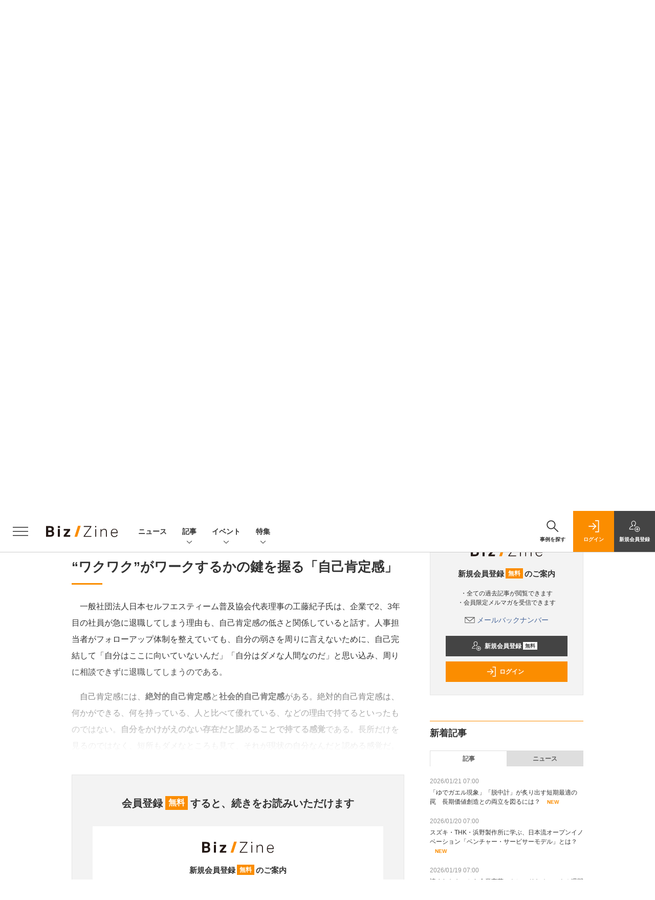

--- FILE ---
content_type: text/html; charset=utf-8
request_url: https://www.google.com/recaptcha/api2/aframe
body_size: 164
content:
<!DOCTYPE HTML><html><head><meta http-equiv="content-type" content="text/html; charset=UTF-8"></head><body><script nonce="ieRFEgC6_EH9pnKcah5UkA">/** Anti-fraud and anti-abuse applications only. See google.com/recaptcha */ try{var clients={'sodar':'https://pagead2.googlesyndication.com/pagead/sodar?'};window.addEventListener("message",function(a){try{if(a.source===window.parent){var b=JSON.parse(a.data);var c=clients[b['id']];if(c){var d=document.createElement('img');d.src=c+b['params']+'&rc='+(localStorage.getItem("rc::a")?sessionStorage.getItem("rc::b"):"");window.document.body.appendChild(d);sessionStorage.setItem("rc::e",parseInt(sessionStorage.getItem("rc::e")||0)+1);localStorage.setItem("rc::h",'1769016124607');}}}catch(b){}});window.parent.postMessage("_grecaptcha_ready", "*");}catch(b){}</script></body></html>

--- FILE ---
content_type: text/javascript;charset=utf-8
request_url: https://api.cxense.com/public/widget/data?json=%7B%22context%22%3A%7B%22referrer%22%3A%22%22%2C%22categories%22%3A%7B%22testgroup%22%3A%2297%22%7D%2C%22parameters%22%3A%5B%7B%22key%22%3A%22userState%22%2C%22value%22%3A%22anon%22%7D%2C%7B%22key%22%3A%22page%22%2C%22value%22%3A%223%22%7D%2C%7B%22key%22%3A%22testGroup%22%2C%22value%22%3A%2297%22%7D%2C%7B%22key%22%3A%22loadDelay%22%2C%22value%22%3A%222.6%22%7D%2C%7B%22key%22%3A%22testgroup%22%2C%22value%22%3A%2297%22%7D%5D%2C%22autoRefresh%22%3Afalse%2C%22url%22%3A%22https%3A%2F%2Fbizzine.jp%2Farticle%2Fdetail%2F4421%3Fp%3D3%26anchor%3D0%22%2C%22browserTimezone%22%3A%220%22%7D%2C%22widgetId%22%3A%22a4f47800984c9f0b0c526031390f8ed436263305%22%2C%22user%22%3A%7B%22ids%22%3A%7B%22usi%22%3A%22mkoais0slqz0trsn%22%7D%7D%2C%22prnd%22%3A%22mkoais0sa96f8s84%22%7D&media=javascript&sid=1140710989863410816&widgetId=a4f47800984c9f0b0c526031390f8ed436263305&resizeToContentSize=true&useSecureUrls=true&usi=mkoais0slqz0trsn&rnd=464316661&prnd=mkoais0sa96f8s84&tzo=0&callback=cXJsonpCB3
body_size: 4936
content:
/**/
cXJsonpCB3({"httpStatus":200,"response":{"items":[{"dominantimagedimensions":"1200x630","recs-image":"https://bizzine.jp/static/images/article/11929/11929_arena.jpg","description":"効率化の文脈で語られることの多いAIだが「効率化ではなく価値創造にこそ生成AIの本質がある」と語るのは、アクセンチュアの山崎 孔輔氏だ。価値創造のためのAI活用においては「AIエージェント」と「コンテクストデータ」が鍵を握るという。プレイド主催のカンファレンス「X DIVE(クロスダイブ)」では山崎氏とプレイド CTOの牧野 祐己氏が登壇し、AIエージェントを用いたマーケティングや経営の意思決定のプロセスを解説した。本稿ではその内容をレポートする。","collection":"BZタイアップ","dominantthumbnaildimensions":"300x158","sho-publish-d":"20251029","title":"AIの“活用方法”で差別化せよ 生活者エージェントが広げる新たな価値の創出方法 | Biz/Zine","url":"http://bizzine.jp/article/detail/11929","dominantimage":"https://bizzine.jp/static/images/article/11929/11929_ogp_ver2.jpg","recs-rawtitle":"AIの“活用方法”で差別化せよ 生活者エージェントが広げる新たな価値の創出方法 ｜ Biz/Zine（ビズジン）","dominantthumbnail":"https://content-thumbnail.cxpublic.com/content/dominantthumbnail/2a103e34cd0958931a6f610079784ba45d63cf7b.jpg?693f8d58","campaign":"5","sho-article-tieup":"タイアップ","testId":"160","id":"2a103e34cd0958931a6f610079784ba45d63cf7b","placement":"6","click_url":"https://api.cxense.com/public/widget/click/[base64]","sho-article-type":"タイアップ"},{"dominantimagedimensions":"1200x630","recs-image":"https://bizzine.jp/static/images/article/12351/12351_list.png","description":"AIが企業の競争優位性を決定づける「ゲームチェンジャー」となるなか、その戦略と実行を一手に担う最高AI責任者(CAIO:Chief AI Officer)への期待が高まっている。しかし、その役割や成功パターンは企業によって異なり、いまだその「最適なCAIO像」は模索段階にあると言えるだろう。PwC Japanグループは、この新しい経営幹部職の定義と実態を明らかにするため、「CAIO実態調査2025」を実施した。本レポートでは、同グループのチーフ・AI・オフィサー兼データ&AIリーダー 藤川琢哉氏と、PwCコンサルティング合同会社マネージャー 塩原翔太氏 が登壇したメディアセミナーの内容に基づき、日本企業におけるCAIOの設置状況、成果創出の傾向、そしてAI時代に求められるリーダーの条件を深く掘り下げて解説する。","collection":"BZ記事","dominantthumbnaildimensions":"300x158","sho-publish-d":"20251125","title":"AI経営の成否を分けるリーダーの条件 「CAIO実態調査2025」が示す3つの最適解とは | Biz/Zine","url":"http://bizzine.jp/article/detail/12351","dominantimage":"https://bizzine.jp/static/images/article/12351/12351_top.png","recs-rawtitle":"AI経営の成否を分けるリーダーの条件　「CAIO実態調査2025」が示す3つの最適解とは ｜ Biz/Zine（ビズジン）","dominantthumbnail":"https://content-thumbnail.cxpublic.com/content/dominantthumbnail/b3949d00f53a31de1126dc527da207e289fa59b4.jpg?69608c01","campaign":"5","sho-article-tieup":"なし","testId":"160","id":"b3949d00f53a31de1126dc527da207e289fa59b4","placement":"6","click_url":"https://api.cxense.com/public/widget/click/[base64]","sho-article-type":"記事"},{"dominantimagedimensions":"1200x630","recs-image":"https://bizzine.jp/static/images/article/12473/12473_arena.png","description":"既存事業の枠組みを超えた「新たな価値創造」の重要性が増す中、事業開発の伴走者である支援会社は、激動の市場をどう読み、次なる一手をどう描いているのでしょうか。Biz/Zine編集部は、日本企業の新規事業開発やオープンイノベーションを牽引する各社にメールインタビューを実施。2025年の象徴的な取り組みと、2026年の注力テーマをうかがいました。今回は、グロービス経営大学院とパーソルイノベーションのコメントをご紹介します(掲載は五十音順)。","collection":"BZ記事","dominantthumbnaildimensions":"300x158","sho-publish-d":"20260109","title":"グロービス経営大学院鈴木氏、パーソルイノベーション大浦氏に聞く、2026年の注力テーマ | Biz/Zine","url":"http://bizzine.jp/article/detail/12473","dominantimage":"https://bizzine.jp/static/images/article/12473/12473_ogp.png","recs-rawtitle":"グロービス経営大学院鈴木氏、パーソルイノベーション大浦氏に聞く、2026年の注力テーマ ｜ Biz/Zine（ビズジン）","dominantthumbnail":"https://content-thumbnail.cxpublic.com/content/dominantthumbnail/f93204f94d3be56ced00f2f7b6c51a786051e5c2.jpg?696039c9","campaign":"5","sho-article-tieup":"なし","testId":"160","id":"f93204f94d3be56ced00f2f7b6c51a786051e5c2","placement":"6","click_url":"https://api.cxense.com/public/widget/click/[base64]","sho-article-type":"記事"}],"template":"              <section class=\"c-primarysection\">\n                <div class=\"c-primarysection_header\">\n                  <h2 class=\"c-primarysection_heading\">Spotlight</h2>\n                 <!-- <p class=\"c-secondarysection_heading_small\">AD</p> --> \n                </div>\n<div class=\"c-primarysection_body\">\n                  <div class=\"c-pickupindex\">\n                    <ul class=\"c-pickupindex_list\">\n<!--%\nvar dummy = \"\";\nvar items = data.response.items.slice(0, 3);\nfor (var i = 0; i < items.length; i++) {\n    var item = items[i];\n    var title = item['recs-rawtitle'].replace(\"｜ Biz/Zine（ビズジン）\",\"\");\n    title = title.replace(\"：ProductZine（プロダクトジン）\",\"\");\n    title = title.replace(/\\([0-9]+\\/[0-9]+\\)$/i,\"\");        \n    var publish_date = item['sho-publish-d'];\n    var recs_image = item['recs-image'].replace(/^http:\\/\\//i, 'https://');\n    recs_image = recs_image.replace(/^https:\\/\\/bizzine.jp/, 'https://bz-cdn.shoeisha.jp');\n    var flg_tieup = \"\"\n　if ((item['sho-article-tieup'] == 'タイアップ') || (item['sho-article-type'] == 'タイアップ')) {\n           flg_tieup = '(AD)';\n        }\n%-->                    \n\n                      <li class=\"c-pickupindex_listitem\">\n                        <div class=\"c-pickupindex_item\">\n                          <div class=\"c-pickupindex_item_img\"><img tmp:src=\"{{recs_image}}\" alt=\"\" width=\"200\" height=\"150\"></div>\n                          <div class=\"c-pickupindex_item_content\">\n                            <p class=\"c-pickupindex_item_heading\"><a tmp:id=\"{{cX.clickTracker(item.click_url)}}\" tmp:href=\"{{item.url}}\" tmp:target=\"_top\">{{title}}{{flg_tieup}}</a></p>\n                          </div>\n                        </div>\n                      </li>\n<!--%\n}\n%-->                      \n\n                    </ul>\n                  </div>\n                </div>\n\n</section>","style":"#cce-empty-element {margin: 20px auto;width: 100%;text-align: center;}","prnd":"mkoais0sa96f8s84"}})

--- FILE ---
content_type: text/javascript;charset=utf-8
request_url: https://id.cxense.com/public/user/id?json=%7B%22identities%22%3A%5B%7B%22type%22%3A%22ckp%22%2C%22id%22%3A%22mkoais0slqz0trsn%22%7D%2C%7B%22type%22%3A%22lst%22%2C%22id%22%3A%2219gm4zk7e24qa285if9uejt82w%22%7D%2C%7B%22type%22%3A%22cst%22%2C%22id%22%3A%2219gm4zk7e24qa285if9uejt82w%22%7D%5D%7D&callback=cXJsonpCB5
body_size: 206
content:
/**/
cXJsonpCB5({"httpStatus":200,"response":{"userId":"cx:15583hzvr4nwc3fzm1q353ni8:2pduerq9sobej","newUser":false}})

--- FILE ---
content_type: text/javascript;charset=utf-8
request_url: https://p1cluster.cxense.com/p1.js
body_size: 100
content:
cX.library.onP1('19gm4zk7e24qa285if9uejt82w');


--- FILE ---
content_type: text/javascript;charset=utf-8
request_url: https://api.cxense.com/public/widget/data?json=%7B%22context%22%3A%7B%22referrer%22%3A%22%22%2C%22categories%22%3A%7B%22testgroup%22%3A%2297%22%7D%2C%22parameters%22%3A%5B%7B%22key%22%3A%22userState%22%2C%22value%22%3A%22anon%22%7D%2C%7B%22key%22%3A%22page%22%2C%22value%22%3A%223%22%7D%2C%7B%22key%22%3A%22testGroup%22%2C%22value%22%3A%2297%22%7D%2C%7B%22key%22%3A%22loadDelay%22%2C%22value%22%3A%222.6%22%7D%2C%7B%22key%22%3A%22testgroup%22%2C%22value%22%3A%2297%22%7D%5D%2C%22autoRefresh%22%3Afalse%2C%22url%22%3A%22https%3A%2F%2Fbizzine.jp%2Farticle%2Fdetail%2F4421%3Fp%3D3%26anchor%3D0%22%2C%22browserTimezone%22%3A%220%22%7D%2C%22widgetId%22%3A%221427b6811ffc55872c503fa590edd30383598786%22%2C%22user%22%3A%7B%22ids%22%3A%7B%22usi%22%3A%22mkoais0slqz0trsn%22%7D%7D%2C%22prnd%22%3A%22mkoais0sa96f8s84%22%7D&media=javascript&sid=1140710989863410816&widgetId=1427b6811ffc55872c503fa590edd30383598786&resizeToContentSize=true&useSecureUrls=true&usi=mkoais0slqz0trsn&rnd=1787688274&prnd=mkoais0sa96f8s84&tzo=0&callback=cXJsonpCB4
body_size: 11908
content:
/**/
cXJsonpCB4({"httpStatus":200,"response":{"items":[{"dominantimagedimensions":"1200x630","heading":"「イノベーション地区」がオープンイノベーション3.0の拠点になる","recs-image":"https://bizzine.jp/static/images/article/10569/10569_list.jpeg","description":"本記事では、中編に引き続き、JIN代表理事の紺野登氏と東急株式会社 常務執行役員 都市開発本部 副本部長の東浦亮典氏が対談を行った。後編のテーマは「地域におけるイノベーション」。冒頭で紺野氏は、近年、世界で注目を集めている「イノベーション地区(Innovation Districts)」が、今後の地域におけるイノベーションのカギを握ると語った。","collection":"BZ記事","dominantthumbnaildimensions":"300x158","sho-publish-d":"20240704","title":"イノベーション地区が新たなオープンイノベーションの拠点になる──東急の2つのまちづくりに学ぶこと | Biz/Zine","sho-articlepath":"article/detail/10569","url":"http://bizzine.jp/article/detail/10569","sho-corner":"再現性のあるイノベーション経営の型","sho-corner-id":"329","dominantimage":"https://bizzine.jp/static/images/article/10569/10569_top.jpeg","sho-article-title":"イノベーション地区が新たなオープンイノベーションの拠点になる──東急の2つのまちづくりに学ぶこと","recs-rawtitle":"イノベーション地区が新たなオープンイノベーションの拠点になる──東急の2つのまちづくりに学ぶこと ｜ Biz/Zine（ビズジン）","dominantthumbnail":"https://content-thumbnail.cxpublic.com/content/dominantthumbnail/92651f7d96eae2831b043083d47688f19f9b8e9c.jpg?695c889d","campaign":"5","sho-article-tieup":"なし","testId":"161","id":"92651f7d96eae2831b043083d47688f19f9b8e9c","placement":"6","click_url":"https://api.cxense.com/public/widget/click/[base64]","sho-article-type":"記事"},{"dominantimagedimensions":"1200x630","heading":["なぜ今、CXが経営アジェンダなのか","LIXIL:差別化の源泉は「プロユーザーの“楽”」","MUFG:LTV経営へのシフトが「デザイン室」を生んだ"],"recs-image":"https://bizzine.jp/static/images/article/12111/12111_list.jpg","description":"顧客体験(CX)の向上が、企業競争力を左右する重要な経営アジェンダとなって久しい。だが、その推進を担う「CX人材」の確保と育成は、多くの企業にとって喫緊の課題となっている。特に、新規事業開発やDXを推進する専門家層にとって、組織にCXマインドをいかに実装し、ビジネス成果に結びつけるかは最大の関心事だろう。本セッションでは、BtoBのプロユーザー向けサービスで変革を進めるLIXILと、リテール金融のLTV(顧客生涯価値)経営へ大きくかじを切った三菱UFJフィナンシャル・グループ(MUFG)のキーパーソンが登壇。LIXILの高橋マイク氏とMUFGの長谷川亘氏が、それぞれの組織におけるCX推進の理由と、人材育成・採用のリアルな戦略、そして直面する課題について語った。","collection":"BZ記事","dominantthumbnaildimensions":"300x158","sho-publish-d":"20251209","title":"ROIの壁は突破できるか?LIXILとMUFGが語る「CX経営」の課題と挑戦 | Biz/Zine","sho-articlepath":"article/detail/12111","url":"http://bizzine.jp/article/detail/12111","sho-corner":"Biz/Zine Day 2025 October","sho-corner-id":"371","dominantimage":"https://bizzine.jp/static/images/article/12111/12111_top.jpg","sho-article-title":"ROIの壁は突破できるか?LIXILとMUFGが語る「CX経営」の課題と挑戦","recs-rawtitle":"ROIの壁は突破できるか？LIXILとMUFGが語る「CX経営」の課題と挑戦 ｜ Biz/Zine（ビズジン）","dominantthumbnail":"https://content-thumbnail.cxpublic.com/content/dominantthumbnail/c2f7a8bc77b149d9cbb472d087aeef001fb8795b.jpg?69374dab","campaign":"5","sho-article-tieup":"なし","testId":"161","id":"c2f7a8bc77b149d9cbb472d087aeef001fb8795b","placement":"6","click_url":"https://api.cxense.com/public/widget/click/[base64]","sho-article-type":"記事"},{"dominantimagedimensions":"1200x630","heading":["「仏作って魂入れず」だった新人時代","経営陣の「脳」を外部化した部門"],"recs-image":"https://bizzine.jp/static/images/article/12090/12090_arena.png","description":"企業の中枢に位置しながらも、実態が見えにくい謎の部署──経営企画部門は他部署の担当者からそう思われているのではないでしょうか。経営企画部門に所属する当事者の中にも、真の役割を理解できている人はそれほど多くありません。本連載では、大企業の経営企画部門で経験を積み、現在はDIGGLEでバックオフィスを統括する冨田貴大氏が、実務に役立つ経営企画の基本を解説。第一回では「経営企画とは何者か」という根本的な問いに答えます。","collection":"BZ記事","dominantthumbnaildimensions":"300x158","sho-publish-d":"20251021","title":"正体は経営陣の“外部脳” 初任者が知っておきたい経営企画の真の役割 | Biz/Zine","sho-articlepath":"article/detail/12090","url":"http://bizzine.jp/article/detail/12090","sho-corner":"経営企画サバイバルガイド","sho-corner-id":"370","dominantimage":"https://bizzine.jp/static/images/article/12090/12090_ogp_ver3.png","sho-article-title":"正体は経営陣の“外部脳” 初任者が知っておきたい経営企画の真の役割","recs-rawtitle":"正体は経営陣の“外部脳” 初任者が知っておきたい経営企画の真の役割 ｜ Biz/Zine（ビズジン）","dominantthumbnail":"https://content-thumbnail.cxpublic.com/content/dominantthumbnail/4202f3e9db4c271e92b212c0c79738ffc04393ed.jpg?6937d412","campaign":"5","sho-article-tieup":"なし","testId":"161","id":"4202f3e9db4c271e92b212c0c79738ffc04393ed","placement":"6","click_url":"https://api.cxense.com/public/widget/click/[base64]","sho-article-type":"記事"},{"dominantimagedimensions":"1200x630","heading":["「AI全振り」のソフトバンク、「Digital-in-All」の双日","事例:フィジカル空間の課題を「デジタルツイン」で解く","AI導入における「仲間集め」と「定着しない」壁"],"recs-image":"https://bizzine.jp/static/images/article/12109/12109_list.jpg","description":"生成AIの業務活用が企業の競争力を左右するが、多くの企業が「PoCは行ったが定着しない」「現場がAIを“自分ごと化”できない」という壁に直面している。本稿は、DX銘柄2025選定企業(31社)の中でグランプリを受賞したソフトバンクと、同様にDX銘柄2025に選定された双日、両社のキーパーソンを招いたBiz/Zine Day2025内のセッションレポート。登壇者は、ソフトバンクでAI/DX人材育成を率いる藤原竜也氏と、双日で「Digital-in-All」戦略をけん引する宮脇俊介氏。「AIを最も使いこなす」IT企業と「フィジカル(現場)」を持つ総合商社として、両社は「AIが定着しない問題」をいかに乗り越え、組織と人材を動かしてきたのか。その戦略に迫る。","collection":"BZ記事","dominantthumbnaildimensions":"300x158","sho-publish-d":"20251210","title":"AI全振りのソフトバンク、現場主義の双日。両社が直面した「AI定着の壁」と乗り越え方 | Biz/Zine","sho-articlepath":"article/detail/12109","url":"http://bizzine.jp/article/detail/12109","sho-corner":"Biz/Zine Day 2025 October","sho-corner-id":"371","dominantimage":"https://bizzine.jp/static/images/article/12109/12109_top.jpg","sho-article-title":"AI全振りのソフトバンク、現場主義の双日。両社が直面した「AI定着の壁」と乗り越え方","recs-rawtitle":"AI全振りのソフトバンク、現場主義の双日。両社が直面した「AI定着の壁」と乗り越え方 ｜ Biz/Zine（ビズジン）","dominantthumbnail":"https://content-thumbnail.cxpublic.com/content/dominantthumbnail/361ced2ae777cab8dd63c6031bb10cf396ef5b6c.jpg?6938a0ec","campaign":"5","sho-article-tieup":"なし","testId":"161","id":"361ced2ae777cab8dd63c6031bb10cf396ef5b6c","placement":"6","click_url":"https://api.cxense.com/public/widget/click/[base64]","sho-article-type":"記事"},{"dominantimagedimensions":"1200x630","heading":["専任2名で運営。ANA発の新規事業「ANA Study Fly」の現在地","“眠れるスキル”の可能性に気づき、「経営陣への手紙」感覚で起案"],"recs-image":"https://bizzine.jp/static/images/article/12268/12268-list.jpg","description":"2025年5月、大企業の社内起業家とその事業を表彰する「日本新規事業大賞」の第二回が開催された。今回は審査員特別賞を受賞した、ANAホールディングス株式会社発の新規事業「ANA Study Fly」責任者、渡海朝子氏にインタビュー。客室乗務員から新規事業へ挑戦することになった渡海氏は、「わからないことばかりで恥ずかしかった」と振り返る。その苦しみをどう乗り越えたのか。新規事業を軌道に乗せるためのポイントと今後の意気込みを聞いた。","collection":"BZ記事","dominantthumbnaildimensions":"300x158","sho-publish-d":"20251127","title":"客室乗務員から社内起業家へ。ANAホールディングス渡海氏が語る、“顧客の声”が導いた事業拡大の裏側 | Biz/Zine","sho-articlepath":"article/detail/12268","url":"http://bizzine.jp/article/detail/12268","sho-corner":"日本企業発・イノベーションへの挑戦者","sho-corner-id":"347","dominantimage":"https://bizzine.jp/static/images/article/12268/12268-top.jpg","sho-article-title":"客室乗務員から社内起業家へ。ANAホールディングス渡海氏が語る、“顧客の声”が導いた事業拡大の裏側","recs-rawtitle":"客室乗務員から社内起業家へ。ANAホールディングス渡海氏が語る、“顧客の声”が導いた事業拡大の裏側 ｜ Biz/Zine（ビズジン）","dominantthumbnail":"https://content-thumbnail.cxpublic.com/content/dominantthumbnail/b8d98f014d2433676b961a9d334724c6f52a07ca.jpg?69634716","campaign":"5","sho-article-tieup":"なし","testId":"161","id":"b8d98f014d2433676b961a9d334724c6f52a07ca","placement":"6","click_url":"https://api.cxense.com/public/widget/click/[base64]","sho-article-type":"記事"},{"dominantimagedimensions":"1200x630","recs-image":"https://enterprisezine.jp/static/images/article/19544/19544_400.jpg","description":"クラウド利用が前提となった現在、実現したいシステム環境を描き、それをクラウド環境下で実装するための力がより求められている。大手クラウドベンダーがしのぎを削る中、AWS(Amazon Web Services)にかかわる技術要件は依然として多く、「AWS認定資格」の価値は高まる一方だ。","collection":"BZ/EZ/MZブックレビュー","dominantthumbnaildimensions":"300x158","sho-publish-d":"20240422","title":"人気資格ランキングの常連「AWS SAA」の保有メリットとは──合格に向けた3つのポイント","url":"https://enterprisezine.jp/article/detail/19544","sho-corner-id":"358","dominantimage":"https://ez-cdn.shoeisha.jp/static/images/article/19544/19544_1200.jpg","recs-rawtitle":"人気資格ランキングの常連「AWS SAA」の保有メリットとは──合格に向けた3つのポイント|EnterpriseZine（エンタープライズジン）","dominantthumbnail":"https://content-thumbnail.cxpublic.com/content/dominantthumbnail/6674bebc2c0d6fde34f5b5b120cefaf9fd33227e.jpg?694253c4","campaign":"5","testId":"161","id":"6674bebc2c0d6fde34f5b5b120cefaf9fd33227e","placement":"6","click_url":"https://api.cxense.com/public/widget/click/[base64]","sho-article-type":"タイアップ"},{"dominantimagedimensions":"1200x630","heading":["CAIOの定義と経営戦略における位置づけ","6割の企業が設置済み:AI活用推進度の「二極化」","成果領域とCAIOの属性:成否の鍵は登用方法と専門性"],"recs-image":"https://bizzine.jp/static/images/article/12351/12351_list.png","description":"AIが企業の競争優位性を決定づける「ゲームチェンジャー」となるなか、その戦略と実行を一手に担う最高AI責任者(CAIO:Chief AI Officer)への期待が高まっている。しかし、その役割や成功パターンは企業によって異なり、いまだその「最適なCAIO像」は模索段階にあると言えるだろう。PwC Japanグループは、この新しい経営幹部職の定義と実態を明らかにするため、「CAIO実態調査2025」を実施した。本レポートでは、同グループのチーフ・AI・オフィサー兼データ&AIリーダー 藤川琢哉氏と、PwCコンサルティング合同会社マネージャー 塩原翔太氏 が登壇したメディアセミナーの内容に基づき、日本企業におけるCAIOの設置状況、成果創出の傾向、そしてAI時代に求められるリーダーの条件を深く掘り下げて解説する。","collection":"BZ記事","dominantthumbnaildimensions":"300x158","sho-publish-d":"20251125","title":"AI経営の成否を分けるリーダーの条件 「CAIO実態調査2025」が示す3つの最適解とは | Biz/Zine","sho-articlepath":"article/detail/12351","url":"http://bizzine.jp/article/detail/12351","sho-corner":"Biz/Zineセミナーレポート","sho-corner-id":"14","dominantimage":"https://bizzine.jp/static/images/article/12351/12351_top.png","sho-article-title":"AI経営の成否を分けるリーダーの条件 「CAIO実態調査2025」が示す3つの最適解とは","recs-rawtitle":"AI経営の成否を分けるリーダーの条件　「CAIO実態調査2025」が示す3つの最適解とは ｜ Biz/Zine（ビズジン）","dominantthumbnail":"https://content-thumbnail.cxpublic.com/content/dominantthumbnail/b3949d00f53a31de1126dc527da207e289fa59b4.jpg?69608c01","campaign":"5","sho-article-tieup":"なし","testId":"161","id":"b3949d00f53a31de1126dc527da207e289fa59b4","placement":"6","click_url":"https://api.cxense.com/public/widget/click/[base64]","sho-article-type":"記事"},{"dominantimagedimensions":"1200x630","recs-image":"https://enterprisezine.jp/static/images/article/23147/23147_thumb.png","description":"EnterpriseZineを運用する翔泳社より、11月25日(火)に書籍『実務で役立つ ログの教科書 基礎知識から収集方法・分析手法・トラブルシューティング・パフォーマンス最適化・機械学習での活用ま...","collection":"BZ/EZ/MZブックレビュー","dominantthumbnaildimensions":"300x158","sho-publish-d":"20251125","title":"情シスに不可欠のログをさらに活用できる知識が身につく『実務で役立つ ログの教科書』発売","url":"https://enterprisezine.jp/news/detail/23147","sho-corner-id":"358","dominantimage":"https://ez-cdn.shoeisha.jp/static/images/article/23147/23147_share.png","recs-rawtitle":"情シスに不可欠のログをさらに活用できる知識が身につく『実務で役立つ ログの教科書』発売|EnterpriseZine（エンタープライズジン）","dominantthumbnail":"https://content-thumbnail.cxpublic.com/content/dominantthumbnail/f0d0b292b4013a2bc9dc10d0da579c41e8c5a8f0.jpg?6924dacb","campaign":"5","testId":"161","id":"f0d0b292b4013a2bc9dc10d0da579c41e8c5a8f0","placement":"6","click_url":"https://api.cxense.com/public/widget/click/[base64]","sho-article-type":"TUニュース"}],"template":"                  <div class=\"c-featureindex\">\n                    <ul class=\"c-featureindex_list row row-cols-1 row-cols-sm-2 row-cols-md-4 gx-4 gy-4 gy-md-5\">\n          <!--%\n          var dummy = \"\";\n\t\t  var items = data.response.items;\n\t\t  for (var i = 0; i < 8; i++) {\n  \t\t\tvar item = items[i];\n                var title = item['recs-rawtitle'].replace(\"｜ Biz/Zine（ビズジン）\",\"\").replace(\"｜翔泳社の本\",\"\").replace(\"：EnterpriseZine（エンタープライズジン）\",\"\").replace(\"：MarkeZine（マーケジン）\",\"\");\n                title = title.replace(/\\([0-9]+\\/[0-9]+\\)$/i,\"\");              \n                var publish_date = item['sho-publish-d'];\n                var recs_image = item['recs-image'].replace(/^http:\\/\\//i, 'https://');\n                recs_image = recs_image.replace(/^https:\\/\\/bizzine.jp/, 'https://bz-cdn.shoeisha.jp');\n                var click_url = cX.clickTracker(item.click_url);\n                var flg_tieup = \"\"\n\t\t\t　if ((item['sho-article-tieup'] == 'タイアップ') || (item['sho-article-type'] == 'タイアップ')) {\n                \tflg_tieup = '(PR)';}\n            %-->                    \n                      <li class=\"c-featureindex_listitem\">\n                        <div class=\"c-featureindex_item\">\n                          <div class=\"c-featureindex_item_img\">\n                            <p><img tmp:src=\"{{recs_image}}\"  alt=\"\" width=\"200\" height=\"150\" class=\"\"></p>\n                           </div>\n                            \n                          <div class=\"c-featureindex_item_content\">\n                            <p class=\"c-featureindex_item_heading\"><a tmp:id=\"{{click_url}}\" tmp:href=\"{{item.url}}\" tmp:target=\"_top\">{{title}}{{flg_tieup}}</a></p>\n                          </div>\n                        </div>\n                      </li>\n          <!--%\n          }\n\t      %-->            \n                            </ul>\n                            </div>","style":"@import url('https://fonts.googleapis.com/css2?family=Roboto&display=swap');\n\n.cx-flex-module[data-cx_987o] {\n    --cx-columns: 4;\n    --cx-item-gap: 4px;\n    --cx-image-height: 220px;\n    --cx-background-color: #FFF;\n    --cx-text-color: #555;\n    --cx-text-hover-color: #000;\n    --cx-font-size: 15px;\n    --cx-font-family: 'Roboto', arial, helvetica, sans-serif;\n    --cx-item-width: calc(100% / var(--cx-columns));\n    display: flex;\n    flex-wrap: wrap;\n    justify-content: space-evenly;\n    background: var(--cx-background-color);\n    padding: var(--cx-item-gap);\n}\n\n.cx-flex-module[data-cx_987o] .cx-item {\n    width: calc(var(--cx-item-width) - var(--cx-columns) * var(--cx-item-gap));\n    margin: var(--cx-item-gap) var(--cx-item-gap) calc(2 * var(--cx-item-gap)) var(--cx-item-gap);\n    flex-grow: 1;\n    display: block;\n    text-decoration: none;\n}\n\n.cx-flex-module[data-cx_987o] .cx-item.text-only {\n    background: #FAFAFA;\n    padding: 15px;\n    box-sizing: border-box;\n}\n\n.cx-flex-module[data-cx_987o] img {\n    width: 100%;\n    height: var(--cx-image-height);\n    -o-object-fit: cover;\n       object-fit: cover;\n    background: #EFEFEF;\n}\n\n.cx-flex-module[data-cx_987o] .cx-item h3 {\n    font-family: var(--cx-font-family);\n    font-size: var(--cx-font-size);\n    font-weight: bold;\n    color: var(--cx-text-color);\n    line-height: 1.3;\n    padding: 0;\n    margin: 0;\n}\n\n.cx-flex-module[data-cx_987o] .cx-item.text-only span {\n    font-family: var(--cx-font-family);\n    font-size: 90%;\n    color: var(--cx-text-color);\n    filter: opacity(0.5);\n    margin: 5px 0;\n    line-height: 1.3;\n}\n\n.cx-flex-module[data-cx_987o] .cx-item:hover {\n    opacity: 0.95;\n}\n\n.cx-flex-module[data-cx_987o] .cx-item:hover h3 {\n    color: var(--cx-text-hover-color);\n}\n\n@media screen and (max-width: 600px) {\n    .cx-flex-module[data-cx_987o] .cx-item {\n        width: calc(100% - 4 * var(--cx-item-gap));\n        height: unset;\n        margin: var(--cx-item-gap) calc(2 * var(--cx-item-gap));\n    }\n\n    .cx-flex-module[data-cx_987o] .cx-item h3 {\n        font-size: 5vw;\n    }\n\n    .cx-flex-module[data-cx_987o] img {\n        height: unset;\n    }\n}\n\n/* IE10+ */\n\n@media screen\\0 {\n    .cx-flex-module[data-cx_987o] {\n        background: #FFF;\n        padding: 4px;\n    }\n\n    .cx-flex-module[data-cx_987o] .cx-item {\n        width: calc(33% - 12px);\n        margin: 4px;\n    }\n\n    .cx-flex-module[data-cx_987o] img {\n        min-height: auto;\n    }\n\n    .cx-flex-module[data-cx_987o] .cx-item h3 {\n        font-family: Roboto, arial, helvetica, sans-serif;\n        font-size: 14px;\n        color: #555;\n        margin: 5px 0;\n    }\n\n    .cx-flex-module[data-cx_987o] .cx-item:hover h3 {\n        color: #000;\n    }\n\n    .cx-flex-module[data-cx_987o] .cx-item.text-only span {\n        font-family: Roboto, arial, helvetica, sans-serif;\n        color: #AAA;\n    }\n}\n","head":"    function separate(num){\n    \treturn String(num).replace( /(\\d)(?=(\\d\\d\\d)+(?!\\d))/g, '$1,');\n\t}\n","prnd":"mkoais0sa96f8s84"}})